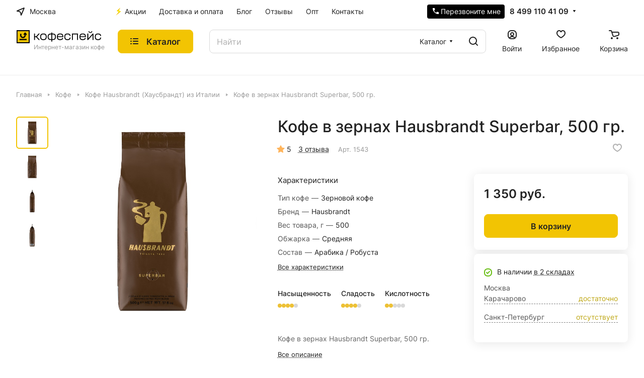

--- FILE ---
content_type: text/css
request_url: https://coffeespace.ru/bitrix/templates/aspro-lite/css/chip.min.css?1700575261976
body_size: 431
content:
.chip{--item-pl:12px;--item-pr:12px;--item-height:34px;display:flex;align-items:center;justify-content:center;cursor:pointer;background-color:rgba(136,136,136,.1);background-color:var(--darkgrey_bg_black);border-radius:8px;border-radius:var(--border-radius);height:34px;height:var(--item-height);color:var(--white_text_black)}.chip__label{overflow:hidden;text-overflow:ellipsis;padding-left:var(--item-pl);padding-right:var(--item-pr);white-space:nowrap}.chip.active{color:#fff}.chip.active:not(.chip--toggle){cursor:default}.chip--transparent{background-color:transparent}.chip:hover{background-color:var(--light,rgba(136,136,136,.05)) var(--dark,#343434)}.chip__icon{padding-left:var(--item-pl);padding-right:var(--item-pr);border-left:1px solid rgba(255,255,255,.2);height:18px;display:flex;align-items:center;stroke:#fff}.chip--sm{--item-pl:10px;--item-pr:10px;--item-height:29px}@media (max-width:600px){.chip--sm-to-600{--item-pl:10px;--item-pr:10px;--item-height:30px}}

--- FILE ---
content_type: text/css
request_url: https://coffeespace.ru/bitrix/templates/aspro-lite/css/blocks/sticker.min.css?17005752601910
body_size: 767
content:
.sticker{position:absolute;z-index:3;top:0;left:-2px;display:flex;flex-wrap:wrap}.sticker--static{position:static}.sticker__item{--sticker_color:#0cbc3d;--sticker-height:23px;padding:1px 6px 1px 8px;margin:0 2px 4px;color:#fff;background:#0cbc3d;background:var(--sticker_color);border-radius:8px;border-radius:calc(var(--border-radius) - 2px);font-weight:500;position:relative;height:var(--sticker-height);display:inline-flex;align-items:center}.sticker .sticker__item{line-height:var(--sticker-height);display:flex}.sticker__item:before{content:"";position:absolute;z-index:1;inset:0;box-shadow:0 6px 12px var(--sticker_color);opacity:.2;border-radius:8px;border-radius:var(--border-radius)}.sticker__item--bordered{color:#666;color:var(--lite_basic_text_black);border:1px solid #e5e5e5;border-color:var(--stroke_black);background:#fafafa;background:var(--light2_bg_black)}.sticker--upper .sticker__item{text-transform:uppercase;letter-spacing:1.2px}.sticker__item--aktsiya,.sticker__item--sale,.sticker__item--stock{--sticker_color:#ffeb81;color:#222}.sticker__item--new,.sticker__item--novinka{--sticker_color:#32cb5d}.sticker__item--hit,.sticker__item--khit{--sticker_color:#ff6565}.sticker__item--recommend,.sticker__item--sovetuem{--sticker_color:#a56ffd}.sticker__item--sale-text{--sticker_color:#e35689}.status-icon{position:relative;display:inline-block;color:#69be15;white-space:nowrap}.status-icon.nostock{color:#f91a35}.status-icon.order{color:#25a4f1}.status-icon.pending{color:#fc9e41}.btn-fast-view{position:absolute;transform:translate(-50%,-50%);top:50%;left:50%;z-index:4;opacity:0;box-shadow:0 5px 30px 0 rgba(34,34,34,.1);transition:opacity .3s ease}.btn-fast-view .btn{border:none;font-weight:400}.btn-fast-view .btn:not(:hover){background-color:rgba(255,255,255,.9);color:#222}.grid-list__item:hover .btn-fast-view{opacity:1}@media (max-width:600px){.sticker__item{--sticker-height:19px}}

--- FILE ---
content_type: text/css
request_url: https://coffeespace.ru/bitrix/templates/aspro-lite/css/header-fixed.css?17005752591554
body_size: 579
content:
/* cart */
/* #headerfixed .header-cart .header-cart__name {
  display: none;
} */

#headerfixed .header__main-part {
  height: 79px;
}
#headerfixed .header__inner{
  padding-top: 0;
  padding-bottom: 0;
}

@media not print {
  #headerfixed {
    display: none;
    opacity: 0;
    transition: opacity ease 0.01s;
    display: none;
  }
  #headerfixed.fixed {
    opacity: 1;
  }
  .header__inner--shadow-fixed {
    box-shadow: 0px 4px 10px rgba(0, 0, 0, 0.1);
  }
  header.fixed,
  #headerfixed.fixed {
    position: fixed;
    margin: 0;
    width: 100%;
    top: 0;
    z-index: 998;
    right: 0;
    left: 0;

    backdrop-filter: blur(10px);
    -webkit-backdrop-filter: blur(10px);
  }

  #main #headerfixed .header__inner {
    position: static;
  }
}

@media (max-width: 1200px) {
  #headerfixed .header__icon-name{
    display: none;
  }
}

@media (min-width: 992px) {
  #headerfixed.fixed {
    display: block;
  }
  body #headerfixed > .maxwidth-theme > .logo-row {
    padding-left: 16px;
    padding-right: 16px;
  }
  body.fill_bg_y.visible_banner #headerfixed {
    background: none;
    box-shadow: none;
  }
  body.fill_bg_y.visible_banner #headerfixed > .maxwidth-theme {
    box-shadow: 0 1px 5px rgba(0, 0, 0, 0.136);
  }

  /*backdrop*/
  #headerfixed .header {
    background-color: hsl(var(--dark_light-hue) var(--dark_light-saturation) var(--dark_light-lightness) / 80%);
  }
  html:not(.bx-ie) #headerfixed .header__inner {
    background: none;
  }
}


--- FILE ---
content_type: text/css
request_url: https://coffeespace.ru/bitrix/templates/aspro-lite/over_css.css?172675575954510
body_size: 12495
content:
/****************** */

html {
  width: 100%;
  height: 100%;
}

.delivery_page_nav_section ul {
  display: -webkit-box;
  display: -ms-flexbox;
  display: flex;
  list-style: none;
  gap: 24px;
  margin: 0;
}

.delivery_page_nav_section ul li {
  position: relative;
}

.delivery_page_nav_section ul li::before {
  content: none;
}

.delivery_page_nav_section ul li.active::before {
  content: "";
  position: absolute;
  border-radius: 2px;
  background: #000;
  height: 2px;
  left: 0;
  right: 0;
  bottom: -12px;
  top: auto;
  width: 100%;
  margin: 0;
  display: -webkit-box;
  display: -ms-flexbox;
  display: flex;
}

.delivery_page_nav_section span {
  font: normal 500 20px/28px Inter;
  color: #000;
}

.delivery_page_nav_section a {
  font: normal 500 20px/28px Inter;
  color: #808080;
  text-decoration: none;
}

.delivery_page_info_section {
  padding: 24px 0 64px 0;
}

.delivery_page_info_row {
  margin-bottom: 36px;
}

.delivery_page_info_title {
  font: normal 500 32px/40px Inter;
  color: #000;
  margin-bottom: 20px;
}

.delivery_page_info_cols {
  display: grid;
  grid-template-columns: repeat(2, 1fr);
  grid-column-gap: 4px;
  grid-row-gap: 1px;
  padding: 4px;
  background: #f5f5f5;
  border-radius: 12px;
}

.delivery_page_info_cols-3 {
  grid-template-columns: repeat(3, 1fr);
}

.delivery_page_info_col {
  border-radius: 12px;
  background: #fff;
  padding: 16px 24px;
  display: -webkit-box;
  display: -ms-flexbox;
  display: flex;
  -webkit-box-orient: vertical;
  -webkit-box-direction: normal;
  -ms-flex-direction: column;
  flex-direction: column;
  gap: 16px;
}

.delivery_page_info_col__title {
  font: normal 600 24px/32px Inter;
  color: #000;
}

.delivery_page_info_col__descr {
  font-size: 14px;
  font-weight: 700;
  margin-bottom: 0;
}

.delivery_page_info_col ul {
  margin: 0;
}

.delivery_page_info_col ul li {
  font: normal 400 16px/24px Inter;
  color: #000;
  position: relative;
  padding-left: 22px;
}

.delivery_page_info_col ul li span {
  font-weight: 600;
}

.delivery_page_info_col ul li::before {
  content: "";
  position: relative;
  left: 0;
  top: 9px;
  background: #b7b7b7;
  width: 6px;
  min-width: 6px;
  height: 6px;
  display: inline-block;
  vertical-align: top;
  margin-right: 10px;
  border-radius: 50%;
  position: absolute;
}

.delivery_page_info_col_map {
  padding: 0;
}

.delivery_page_info_col_map a {
  display: -webkit-box;
  display: -ms-flexbox;
  display: flex;
  height: 100%;
  width: 100%;
}

.delivery_page_info_col_map img {
  width: 100%;
  height: auto;
  -o-object-fit: cover;
  object-fit: cover;
}

.delivery_page_info_col__adress ul li {
  font: normal 400 16px/24px Inter;
  color: #000;
  padding-left: 0;
}

.delivery_page_info_col__adress ul li:first-child {
  font-weight: 600;
}

.delivery_page_info_col__adress ul li::before {
  content: none;
}

.delivery_page_info_ico {
  padding: 36px 0 64px;
}

.delivery_page_info_ico ul {
  display: grid;
  grid-template-columns: repeat(4, 1fr);
  grid-template-rows: 1fr;
  grid-column-gap: 48px;
  grid-row-gap: 0px;
  margin: 0;
}

.delivery_page_info_ico ul li {
  display: -webkit-box;
  display: -ms-flexbox;
  display: flex;
  -webkit-box-orient: vertical;
  -webkit-box-direction: normal;
  -ms-flex-direction: column;
  flex-direction: column;
  -webkit-box-align: start;
  -ms-flex-align: start;
  align-items: flex-start;
}

.delivery_page_info_ico ul li svg {
  margin-bottom: 16px;
}

.delivery_page_info_ico ul li::before {
  content: none;
}

.delivery_page_info_ico__title {
  font: normal 600 24px/32px Inter;
  color: #000;
  margin-bottom: 10px;
}

.delivery_page_info_ico p {
  font: normal 400 16px/24px Inter;
  color: #000;
}

@media (max-width: 900px) {
  .delivery_page_info_section {
    padding: 24px 0;
  }

  .delivery_page_info_row {
    margin-bottom: 28px;
  }

  .delivery_page_info_title {
    color: #000;
    font-family: Inter;
    font-size: 24px;
    font-style: normal;
    font-weight: 500;
    line-height: 32px;
    margin-bottom: 20px;
  }

  .delivery_page_info_cols {
    display: grid;
    grid-template-columns: 1fr;
    grid-template-rows: repeat(2, 1fr);
    grid-column-gap: 4px;
    grid-row-gap: 4px;
    padding: 4px;
    background: #f5f5f5;
    border-radius: 12px;
  }

  .delivery_page_info_cols-3 {
    display: -webkit-box;
    display: -ms-flexbox;
    display: flex;
    -webkit-box-orient: vertical;
    -webkit-box-direction: normal;
    -ms-flex-direction: column;
    flex-direction: column;
  }

  .delivery_page_info_col {
    border-radius: 12px;
    background: #fff;
    padding: 16px 24px;
    display: -webkit-box;
    display: -ms-flexbox;
    display: flex;
    -webkit-box-orient: vertical;
    -webkit-box-direction: normal;
    -ms-flex-direction: column;
    flex-direction: column;
    gap: 16px;
  }

  .delivery_page_info_col__title {
    color: #000;
    font-family: Inter;
    font-size: 20px;
    font-style: normal;
    font-weight: 600;
    line-height: 24px;
  }

  .delivery_page_info_col ul {
    margin: 0;
  }

  .delivery_page_info_col ul li {
    color: #000;
    font-family: Inter;
    font-size: 16px;
    font-style: normal;
    font-weight: 400;
    line-height: 24px;
  }

  .delivery_page_info_col ul li span {
    font-weight: 600;
  }

  .delivery_page_info_col ul li::before {
    content: "";
    position: relative;
    left: 0;
    top: 9px;
    background: #b7b7b7;
    width: 6px;
    height: 6px;
    display: inline-block;
    vertical-align: top;
    margin-right: 10px;
    border-radius: 50%;
    position: absolute;
  }

  .delivery_page_info_col_map {
    padding: 0;
  }

  .delivery_page_info_col_map a {
    display: -webkit-box;
    display: -ms-flexbox;
    display: flex;
    height: 100%;
    width: 100%;
  }

  .delivery_page_info_col_map img {
    width: 100%;
    height: auto;
    -o-object-fit: cover;
    object-fit: cover;
  }

  .delivery_page_info_col__adress ul li {
    color: #000;
    font-family: Inter;
    font-size: 16px;
    font-style: normal;
    font-weight: 400;
    line-height: 24px;
  }

  .delivery_page_info_col__adress ul li:first-child {
    font-weight: 600;
  }

  .delivery_page_info_col__adress ul li::before {
    content: none;
  }

  .delivery_page_info_ico {
    padding: 24px 0 48px;
  }

  .delivery_page_info_ico ul {
    display: grid;
    grid-template-rows: repeat(4, 1fr);
    grid-template-columns: 1fr;
    grid-column-gap: 48px;
    grid-row-gap: 16px;
    margin: 0;
  }

  .delivery_page_info_ico ul li {
    display: grid;
    grid-template-columns: 130px auto;
    grid-template-rows: auto;
    grid-column-gap: 24px;
    grid-row-gap: 8px;
  }

  .delivery_page_info_ico ul li svg {
    margin-bottom: 0;
    grid-area: 1/1/3/2;
  }

  .delivery_page_info_ico ul li::before {
    content: none;
  }

  .delivery_page_info_ico__title {
    color: #000;
    font-family: Inter;
    font-size: 24px;
    font-style: normal;
    font-weight: 600;
    line-height: 32px;
    grid-area: 1/2/2/3;
  }

  .delivery_page_info_ico p {
    color: #000;
    font-family: Inter;
    font-size: 16px;
    font-style: normal;
    font-weight: 400;
    line-height: 24px;
    grid-area: 2/2/3/3;
  }
}

.delivery_page_top_section {
  padding: 24px 0 68px;
}

.delivery_page_top_rows {
  display: grid;
  grid-template-columns: repeat(3, 1fr);
  grid-column-gap: 4px;
  grid-row-gap: 1px;
  padding: 4px;
  background: #f5f5f5;
  border-radius: 12px;
}

.delivery_page_top_col {
  border-radius: 12px;
  background: #fff;
  padding: 16px 24px;
  display: -webkit-box;
  display: -ms-flexbox;
  display: flex;
  -webkit-box-orient: vertical;
  -webkit-box-direction: normal;
  -ms-flex-direction: column;
  flex-direction: column;
}

.delivery_page_top_col__title {
  font: normal 500 32px/40px Inter;
  color: #000;
}

.delivery_page_top_col ul {
  margin: 16px 0;
  display: -webkit-box;
  display: -ms-flexbox;
  display: flex;
  -webkit-box-orient: vertical;
  -webkit-box-direction: normal;
  -ms-flex-direction: column;
  flex-direction: column;
  gap: 4px;
  -webkit-box-flex: 1;
  -ms-flex: 1;
  flex: 1;
}

.delivery_page_top_col ul li {
  font: normal 400 20px/32px Inter;
  display: -webkit-box;
  display: -ms-flexbox;
  display: flex;
  -webkit-box-align: center;
  -ms-flex-align: center;
  align-items: center;
  -webkit-box-pack: start;
  -ms-flex-pack: start;
  justify-content: flex-start;
  color: #000;
  margin: 0;
  display: flex;
  align-items: center;
  justify-content: flex-start;
}

.delivery_page_top_col ul li::before {
  background: url("data:image/svg+xml,%3Csvg xmlns='http://www.w3.org/2000/svg' width='25' height='24' viewBox='0 0 25 24' fill='none'%3E%3Cpath d='M10.2162 18L4.51624 12.3L5.94124 10.875L10.2162 15.15L19.3912 5.97498L20.8162 7.39998L10.2162 18Z' fill='%2361C03F'/%3E%3C/svg%3E") no-repeat center;
  content: "";
  width: 24px;
  height: 24px;
  top: unset;
  min-width: 24px;
}

.delivery_page_top_col__fotter {
  display: -webkit-box;
  display: -ms-flexbox;
  display: flex;
  -webkit-box-align: center;
  -ms-flex-align: center;
  align-items: center;
  -webkit-box-pack: justify;
  -ms-flex-pack: justify;
  justify-content: space-between;
}

.delivery_page_top_col__price {
  font: normal 700 20px/32px Inter;
  color: #000;
}

.delivery_page_top_col__more a {
  font: normal 400 16px/24px Inter;
  color: #0064d2;
}

.delivery_page_top_col__text {
  font: normal 400 16px/24px Inter;
  -webkit-box-flex: 4;
  -ms-flex: 4;
  flex: 4;
  color: #808080;
}

.delivery_page_top_col__text a {
  font: normal 400 16px/24px Inter;
  color: #0064d2;
  text-decoration: none;
}

@media (max-width: 900px) {
  .delivery_page_top_section {
    padding: 12px 0 16px;
  }

  .delivery_page_top_rows {
    display: grid;
    grid-template-columns: 1fr;
    grid-template-rows: auto;
    grid-column-gap: 4px;
    grid-row-gap: 4px;
    padding: 4px;
    background: #f5f5f5;
    border-radius: 12px;
  }

  .delivery_page_top_col {
    border-radius: 12px;
    background: #fff;
    padding: 16px 24px;
    display: -webkit-box;
    display: -ms-flexbox;
    display: flex;
    -webkit-box-orient: vertical;
    -webkit-box-direction: normal;
    -ms-flex-direction: column;
    flex-direction: column;
  }

  .delivery_page_top_col__title {
    color: #000;
    font-family: Inter;
    font-size: 20px;
    font-style: normal;
    font-weight: 500;
    line-height: 40px;
  }

  .delivery_page_top_col ul {
    margin: 8px 0;
    display: -webkit-box;
    display: -ms-flexbox;
    display: flex;
    -webkit-box-orient: vertical;
    -webkit-box-direction: normal;
    -ms-flex-direction: column;
    flex-direction: column;
    gap: 4px;
    -webkit-box-flex: 1;
    -ms-flex: 1;
    flex: 1;
  }

  .delivery_page_top_col ul li {
    display: -webkit-box;
    display: -ms-flexbox;
    display: flex;
    -webkit-box-align: center;
    -ms-flex-align: center;
    align-items: center;
    -webkit-box-pack: start;
    -ms-flex-pack: start;
    justify-content: flex-start;
    color: #000;
    font-family: Inter;
    font-size: 16px;
    font-style: normal;
    font-weight: 400;
    line-height: 24px;
    margin: 0;
    display: flex;
    align-items: center;
    justify-content: flex-start;
  }

  .delivery_page_top_col ul li::before {
    content: "";
    background-image: url("data:image/svg+xml,%3Csvg xmlns='http://www.w3.org/2000/svg' width='25' height='24' viewBox='0 0 25 24' fill='none'%3E%3Cpath d='M10.2162 18L4.51624 12.3L5.94124 10.875L10.2162 15.15L19.3912 5.97498L20.8162 7.39998L10.2162 18Z' fill='%2361C03F'/%3E%3C/svg%3E");
    width: 24px;
    height: 24px;
    background-position: center;
    background-repeat: no-repeat;
    top: unset;
  }

  .delivery_page_top_col__fotter {
    display: -webkit-box;
    display: -ms-flexbox;
    display: flex;
    -webkit-box-align: center;
    -ms-flex-align: center;
    align-items: center;
    -webkit-box-pack: justify;
    -ms-flex-pack: justify;
    justify-content: space-between;
  }

  .delivery_page_top_col__price {
    color: #000;
    font-family: Inter;
    font-size: 16px;
    font-style: normal;
    font-weight: 700;
    line-height: 32px;
  }

  .delivery_page_top_col__more a {
    color: #0064d2;
    font-family: Inter;
    font-size: 16px;
    font-style: normal;
    font-weight: 400;
    line-height: 24px;
  }
}

.payment_page_top_info {
  font: normal 400 16px/24px Inter;
  color: #000;
  margin-bottom: 28px;
  width: 100%;
  text-align: left;
}

@media (max-width: 900px) {
  .payment_page_top_info {
    font-family: Inter;
    font-size: 16px;
    font-style: normal;
    font-weight: 400;
    line-height: 24px;
    margin-bottom: 24px;
  }
}

.delivery_page__yandex {
  padding-bottom: 68px;
}

.delivery_page__yandex a {
  display: -webkit-box;
  display: -ms-flexbox;
  display: flex;
  -webkit-box-pack: center;
  -ms-flex-pack: center;
  justify-content: center;
  -webkit-box-align: center;
  -ms-flex-align: center;
  align-items: center;
}

.delivery_page__yandex img {
  display: none;
}

.delivery_page__yandex img:first-child {
  display: block;
}

.delivery_page__yandex img:last-child {
  display: none;
}

@media (max-width: 900px) {
  .delivery_page__yandex {
    padding-bottom: 48px;
  }

  .delivery_page__yandex a {
    display: -webkit-box;
    display: -ms-flexbox;
    display: flex;
    -webkit-box-pack: center;
    -ms-flex-pack: center;
    justify-content: center;
    -webkit-box-align: center;
    -ms-flex-align: center;
    align-items: center;
  }

  .delivery_page__yandex img {
    display: none;
  }

  .delivery_page__yandex img:first-child {
    display: none;
  }

  .delivery_page__yandex img:last-child {
    display: block;
  }
}

.delivery_page_link {
  padding: 32px;
  background: #f5f5f5;
  padding: 32px;
  background: #f5f5f5;
  display: -webkit-box;
  display: -ms-flexbox;
  display: flex;
  -webkit-box-orient: vertical;
  -webkit-box-direction: normal;
  -ms-flex-direction: column;
  flex-direction: column;
  -webkit-box-align: center;
  -ms-flex-align: center;
  align-items: center;
  width: 100vw;
  margin-left: calc(50% - 50vw);
}

.delivery_page_link p {
  font: normal 400 16px/24px Inter;
  color: #000;
  text-align: center;
}

.delivery_page_link__title {
  font: normal 500 24px/32px Inter;
  color: #000;
  text-align: center;
  margin-bottom: 8px;
}

.delivery_page_link__btn {
  margin-top: 16px;
}

.delivery_page_link__btn a {
  font: normal 400 16px/24px Inter;
  padding: 12px 24px;
  border-radius: 8px;
  background: #f1c300;
  color: #000;
  text-align: center;
  text-decoration: none;
}

.delivery_page__accordion {
  margin-bottom: 68px;
}

.delivery_page__accordion_title {
  font: normal 500 32px/40px Inter;
  color: #000;
  text-align: center;
  margin-bottom: 44px;
  text-align: center;
}

.delivery_page__accordion .accordion {
  max-width: 792px;
  margin: 0 auto;
  border-radius: 16px;
  background: #f5f5f5;
  padding: 8px;
}

.delivery_page__accordion .accordion__item {
  margin-bottom: 4px;
  border-radius: 12px;
}

.delivery_page__accordion .accordion__item .collapse {
  display: block;
}

.delivery_page__accordion .accordion__header {
  font: normal 500 24px/32px Inter;
  display: -webkit-box;
  display: -ms-flexbox;
  display: flex;
  -webkit-box-pack: justify;
  -ms-flex-pack: justify;
  justify-content: space-between;
  -webkit-box-align: start;
  -ms-flex-align: start;
  align-items: flex-start;
  cursor: pointer;
  border-radius: 12px;
  background: #fff;
  color: #000;
  color: #000;
  padding: 16px 24px;
  gap: 10px;
}

.delivery_page__accordion .accordion__header::after {
  background: url("data:image/svg+xml,%3Csvg xmlns='http://www.w3.org/2000/svg' width='32' height='32' viewBox='0 0 32 32' fill='none'%3E%3Cpath d='M14.667 17.3334H6.66699V14.6667H14.667V6.66675H17.3337V14.6667H25.3337V17.3334H17.3337V25.3334H14.667V17.3334Z' fill='black'/%3E%3C/svg%3E") no-repeat;
  -ms-flex-negative: 0;
  flex-shrink: 0;
  width: 32px;
  height: 32px;
  margin-left: auto;
  content: "";
  -webkit-transition: -webkit-transform 0.2s ease-out;
  transition: -webkit-transform 0.2s ease-out;
  -o-transition: transform 0.2s ease-out;
  transition: transform 0.2s ease-out;
  transition: transform 0.2s ease-out, -webkit-transform 0.2s ease-out;
}

.delivery_page__accordion .accordion__item_show .accordion__header::after,
.delivery_page__accordion .accordion__item_slidedown .accordion__header::after {
  background: url("data:image/svg+xml,%3Csvg xmlns='http://www.w3.org/2000/svg' width='32' height='32' viewBox='0 0 32 32' fill='none'%3E%3Cpath d='M6.66699 17.3334V14.6667H25.3337V17.3334H6.66699Z' fill='black'/%3E%3C/svg%3E");
}

.delivery_page__accordion .accordion__item:not(.accordion__item_show) .accordion__header {
  border-bottom-right-radius: 12px;
  border-bottom-left-radius: 12px;
}

.delivery_page__accordion .accordion__item.accordion__item_show .accordion__header {
  border-bottom-right-radius: 0;
  border-bottom-left-radius: 0;
}

.delivery_page__accordion .accordion__content {
  font: normal 400 20px/32px Inter;
  display: -webkit-box;
  display: -ms-flexbox;
  display: flex;
  -webkit-box-orient: vertical;
  -webkit-box-direction: normal;
  -ms-flex-direction: column;
  flex-direction: column;
  background: #fff;
  padding: 16px 24px;
  border-radius: 0 0 12px 12px;
}

.delivery_page__accordion .accordion__content a {
  font: normal 400 16px/24px Inter;
  width: auto;
  color: #0064d2;
  display: inline-block;
  padding: unset;
  border: unset;
}

.delivery_page__accordion .accordion__item:not(.accordion__item_show) .accordion__body {
  display: none;
}

@media (max-width: 900px) {
  .delivery_page__accordion {
    margin-bottom: 48px;
  }

  .delivery_page__accordion_title {
    font-size: 24px;
    font-style: normal;
    font-weight: 600;
    line-height: 32px;
    margin-bottom: 32px;
  }

  .delivery_page__accordion .accordion__content {
    font-size: 16px;
    font-style: normal;
    font-weight: 400;
    line-height: 24px;
    padding: 12px 16px;
  }

  .delivery_page__accordion .accordion__header {
    padding: 12px 16px;
    font-size: 16px;
    font-style: normal;
    font-weight: 600;
    line-height: 24px;
  }
}

.delivery_page_compare__body {
  display: -webkit-box;
  display: -ms-flexbox;
  display: flex;
  gap: 2px;
}

.delivery_page_compare__title {
  font: normal 500 32px/40px Inter;
  color: #000;
  text-align: center;
  margin-bottom: 48px;
}

.delivery_page_compare_section {
  padding: 48px 0 80px;
  background: #f5f5f5;
  width: 100vw;
  margin-left: calc(50% - 50vw);
}

.delivery_page_compare__row {
  font: normal 400 16px/20px Inter;
  padding: 12px 20px;
  background: #fff;
  color: #000;
}

.delivery_page_compare__row:first-child {
  border-radius: 12px 12px 4px 4px;
}

.delivery_page_compare__row:last-child {
  border-radius: 4px 4px 12px 12px;
}

.delivery_page_compare__row_title {
  font-weight: 600;
}

.delivery_page_compare__row_ok {
  background: url("data:image/svg+xml,%3Csvg xmlns='http://www.w3.org/2000/svg' width='25' height='24' viewBox='0 0 25 24' fill='none'%3E%3Cpath d='M11 16.6L18.05 9.55L16.65 8.15L11 13.8L8.15002 10.95L6.75002 12.35L11 16.6ZM12.4 22C11.0167 22 9.71669 21.7375 8.50002 21.2125C7.28336 20.6875 6.22502 19.975 5.32502 19.075C4.42502 18.175 3.71252 17.1167 3.18752 15.9C2.66252 14.6833 2.40002 13.3833 2.40002 12C2.40002 10.6167 2.66252 9.31667 3.18752 8.1C3.71252 6.88333 4.42502 5.825 5.32502 4.925C6.22502 4.025 7.28336 3.3125 8.50002 2.7875C9.71669 2.2625 11.0167 2 12.4 2C13.7834 2 15.0834 2.2625 16.3 2.7875C17.5167 3.3125 18.575 4.025 19.475 4.925C20.375 5.825 21.0875 6.88333 21.6125 8.1C22.1375 9.31667 22.4 10.6167 22.4 12C22.4 13.3833 22.1375 14.6833 21.6125 15.9C21.0875 17.1167 20.375 18.175 19.475 19.075C18.575 19.975 17.5167 20.6875 16.3 21.2125C15.0834 21.7375 13.7834 22 12.4 22Z' fill='%2361C03F'/%3E%3C/svg%3E") no-repeat left;
  height: 24px;
}

.delivery_page_compare__cols {
  display: -webkit-box;
  display: -ms-flexbox;
  display: flex;
  gap: 2px;
}

.delivery_page_compare__cols:not(:first-child) .delivery_page_compare__col_left {
  display: none;
}

.delivery_page_compare__col {
  display: grid;
  grid-template-columns: 1fr;
  grid-template-rows: 96px 72px 48px 72px 80px 48px 72px;
  grid-column-gap: 0px;
  grid-row-gap: 2px;
}

.delivery_page_compare__col_left > div {
  color: #808080;
}

@media (max-width: 900px) {
  .delivery_page_compare__body {
    display: -webkit-box;
    display: -ms-flexbox;
    display: flex;
    gap: 16px;
    -webkit-box-orient: vertical;
    -webkit-box-direction: normal;
    -ms-flex-direction: column;
    flex-direction: column;
    -ms-flex-line-pack: justify;
    align-content: space-between;
    -webkit-box-align: stretch;
    -ms-flex-align: stretch;
    align-items: stretch;
    -ms-flex-wrap: wrap;
    flex-wrap: wrap;
  }

  .delivery_page_compare__title {
    color: #000;
    text-align: center;
    font-family: Inter;
    font-size: 24px;
    font-style: normal;
    font-weight: 500;
    line-height: 40px;
    margin-bottom: 24px;
  }

  .delivery_page_compare_section {
    padding: 24px 0;
    background: #f5f5f5;
    width: 100vw;
    margin-left: calc(50% - 50vw);
  }

  .delivery_page_compare__row {
    padding: 8px;
    background: #fff;
    color: #000;
    font-family: Inter;
    font-size: 14px;
    font-style: normal;
    font-weight: 400;
    line-height: 20px;
  }

  .delivery_page_compare__row:first-child {
    border-radius: 12px 12px 4px 4px;
  }

  .delivery_page_compare__row:last-child {
    border-radius: 4px 4px 12px 12px;
  }

  .delivery_page_compare__row_title {
    font-weight: 600;
  }

  .delivery_page_compare__row_ok {
    background-image: url("data:image/svg+xml,%3Csvg xmlns='http://www.w3.org/2000/svg' width='25' height='24' viewBox='0 0 25 24' fill='none'%3E%3Cpath d='M11 16.6L18.05 9.55L16.65 8.15L11 13.8L8.15002 10.95L6.75002 12.35L11 16.6ZM12.4 22C11.0167 22 9.71669 21.7375 8.50002 21.2125C7.28336 20.6875 6.22502 19.975 5.32502 19.075C4.42502 18.175 3.71252 17.1167 3.18752 15.9C2.66252 14.6833 2.40002 13.3833 2.40002 12C2.40002 10.6167 2.66252 9.31667 3.18752 8.1C3.71252 6.88333 4.42502 5.825 5.32502 4.925C6.22502 4.025 7.28336 3.3125 8.50002 2.7875C9.71669 2.2625 11.0167 2 12.4 2C13.7834 2 15.0834 2.2625 16.3 2.7875C17.5167 3.3125 18.575 4.025 19.475 4.925C20.375 5.825 21.0875 6.88333 21.6125 8.1C22.1375 9.31667 22.4 10.6167 22.4 12C22.4 13.3833 22.1375 14.6833 21.6125 15.9C21.0875 17.1167 20.375 18.175 19.475 19.075C18.575 19.975 17.5167 20.6875 16.3 21.2125C15.0834 21.7375 13.7834 22 12.4 22Z' fill='%2361C03F'/%3E%3C/svg%3E");
    height: 24px;
    background-repeat: no-repeat;
    background-position: left;
  }

  .delivery_page_compare__cols {
    display: -webkit-box;
    display: -ms-flexbox;
    display: flex;
    gap: 2px;
  }

  .delivery_page_compare__cols:not(:first-child) .delivery_page_compare__col_left {
    display: grid;
  }

  .delivery_page_compare__col {
    display: grid;
    grid-template-columns: 1fr;
    grid-template-rows: 96px 72px 48px repeat(2, 72px) 48px 72px;
    grid-column-gap: 0px;
    grid-row-gap: 2px;
  }

  .delivery_page_compare__col_left > div {
    color: #808080;
  }
}

.payment_page_about {
  padding: 64px 0;
  display: -webkit-box;
  display: -ms-flexbox;
  display: flex;
  gap: 80px;
}

.payment_page_about__left {
  width: 33.3%;
  min-width: 33.3%;
}

.payment_page_about__left_title {
  font: normal 500 32px/40px Inter;
  color: #000;
  margin-bottom: 10px;
}

.payment_page_about__left_text {
  font: normal 400 20px/32px Inter;
}

.payment_page_about__left_text p {
  margin-bottom: 10px;
}

.payment_page_about__left_ico {
  padding-top: 24px;
  display: -webkit-box;
  display: -ms-flexbox;
  display: flex;
  -ms-flex-wrap: wrap;
  flex-wrap: wrap;
  gap: 16px;
  -webkit-box-pack: start;
  -ms-flex-pack: start;
  justify-content: flex-start;
  -webkit-box-align: start;
  -ms-flex-align: start;
  align-items: flex-start;
}

.payment_page_about__body_row {
  display: grid;
  grid-template-columns: 1fr 1fr;
  -webkit-column-gap: 48px;
  -moz-column-gap: 48px;
  column-gap: 48px;
  row-gap: 35px;
}

.payment_page_about__body_col_img {
  margin-bottom: 16px;
  display: -webkit-box;
  display: -ms-flexbox;
  display: flex;
  -webkit-box-align: center;
  -ms-flex-align: center;
  align-items: center;
  -webkit-box-pack: start;
  -ms-flex-pack: start;
  justify-content: flex-start;
  margin-bottom: 16px;
}

.payment_page_about__body_col_title {
  font: normal 600 24px/32px Inter;
  color: #000;
  margin-bottom: 10px;
}

.payment_page_about__body_col_text {
  font: normal 400 16px/24px Inter;
  color: #000;
}

.payment_page_about__body_col_text p {
  margin-bottom: 5px;
}

@media (max-width: 900px) {
  .payment_page_about {
    padding: 28px 0;
    display: -webkit-box;
    display: -ms-flexbox;
    display: flex;
    gap: 48px;
    -ms-flex-wrap: wrap;
    flex-wrap: wrap;
  }

  .payment_page_about__left {
    width: 100%;
    min-width: 100%;
  }

  .payment_page_about__left_title {
    color: #000;
    font-family: Inter;
    font-size: 24px;
    font-style: normal;
    font-weight: 500;
    line-height: 32px;
    margin-bottom: 10px;
  }

  .payment_page_about__left_text {
    font-family: Inter;
    font-size: 16px;
    font-style: normal;
    font-weight: 400;
    line-height: 24px;
  }

  .payment_page_about__left_text p {
    margin-bottom: 10px;
  }

  .payment_page_about__left_ico {
    padding-top: 24px;
    display: -webkit-box;
    display: -ms-flexbox;
    display: flex;
    -ms-flex-wrap: wrap;
    flex-wrap: wrap;
    gap: 16px;
    -webkit-box-pack: start;
    -ms-flex-pack: start;
    justify-content: flex-start;
    -webkit-box-align: start;
    -ms-flex-align: start;
    align-items: flex-start;
  }

  .payment_page_about__body_row {
    display: grid;
    grid-template-columns: 1fr;
    -webkit-column-gap: 48px;
    -moz-column-gap: 48px;
    column-gap: 48px;
    row-gap: 24px;
  }

  .payment_page_about__body_col {
    display: grid;
    grid-template-columns: auto;
    grid-template-rows: auto;
    -webkit-column-gap: 24px;
    -moz-column-gap: 24px;
    column-gap: 24px;
    row-gap: 10px;
  }

  .payment_page_about__body_col_img {
    margin-bottom: 0;
    display: -webkit-box;
    display: -ms-flexbox;
    display: flex;
    -webkit-box-align: start;
    -ms-flex-align: start;
    align-items: flex-start;
    -webkit-box-pack: start;
    -ms-flex-pack: start;
    justify-content: flex-start;
    grid-area: 1/1/3/2;
    margin-bottom: 16px;
  }

  .payment_page_about__body_col_title {
    color: #000;
    font-family: Inter;
    font-size: 20px;
    font-style: normal;
    font-weight: 600;
    line-height: 28px;
    grid-area: 1/2/2/3;
    margin-bottom: 0;
  }

  .payment_page_about__body_col_text {
    color: #000;
    font-family: Inter;
    font-size: 16px;
    font-style: normal;
    font-weight: 400;
    line-height: 24px;
    grid-area: 2/2/3/3;
  }

  .payment_page_about__body_col_text p {
    margin-bottom: 5px;
  }
}

@media (max-width: 500px) {
  .payment_page_about__left_ico img {
    width: 45%;
  }
}

.payment_page_discounts {
  padding: 48px;
  border-radius: 16px;
  background: #f5f5f5;
  margin-top: 64px;
  display: -webkit-box;
  display: -ms-flexbox;
  display: flex;
  gap: 99px;
}

.payment_page_discounts__title {
  font: normal 500 32px/40px Inter;
  color: #000;
  margin-bottom: 12px;
}

.payment_page_discounts__text {
  font: normal 400 20px/32px Inter;
  color: #000;
}

.payment_page_discounts__text a {
  font: normal 400 16px/24px Inter;
  display: -webkit-box;
  display: -ms-flexbox;
  display: flex;
  color: #0064d2;
  margin-top: 12px;
}

.payment_page_discounts__icon {
  margin-top: 32px;
  margin-top: 32px;
  display: grid;
  grid-template-columns: 1fr 1fr 1fr;
  gap: 16px;
}

.payment_page_discounts__icon a {
  border-radius: 8px;
  background: #fff;
  display: -webkit-box;
  display: -ms-flexbox;
  display: flex;
  -webkit-box-align: center;
  -ms-flex-align: center;
  align-items: center;
  -webkit-box-pack: center;
  -ms-flex-pack: center;
  justify-content: center;
  padding: 16px;
}

@media (max-width: 900px) {
  .payment_page_discounts {
    padding: 20px;
    border-radius: 16px;
    background: #f5f5f5;
    margin-top: 24px;
    display: -webkit-box;
    display: -ms-flexbox;
    display: flex;
    gap: 20px;
    -webkit-box-orient: vertical;
    -webkit-box-direction: normal;
    -ms-flex-direction: column;
    flex-direction: column;
  }

  .payment_page_discounts__title {
    font-size: 20px;
    font-style: normal;
    font-weight: 600;
    line-height: 28px;
  }

  .payment_page_discounts__text {
    font-size: 16px;
    font-style: normal;
    font-weight: 400;
    line-height: 24px;
  }

  .payment_page_discounts__text a {
    display: -webkit-box;
    display: -ms-flexbox;
    display: flex;
    color: #0064d2;
    font-family: Inter;
    font-size: 16px;
    font-style: normal;
    font-weight: 400;
    line-height: 24px;
    margin-top: 12px;
  }

  .payment_page_discounts__icon {
    margin-top: 32px;
    margin-top: 32px;
    display: grid;
    grid-template-columns: 1fr 1fr 1fr;
    gap: 16px;
  }

  .payment_page_discounts__icon a {
    border-radius: 8px;
    background: #fff;
    display: -webkit-box;
    display: -ms-flexbox;
    display: flex;
    -webkit-box-align: center;
    -ms-flex-align: center;
    align-items: center;
    -webkit-box-pack: center;
    -ms-flex-pack: center;
    justify-content: center;
    padding: 16px;
  }

  .payment_page_discounts__icon a img {
    height: 24px;
    width: auto;
  }

  .payment_page_discounts__img {
    display: -webkit-box;
    display: -ms-flexbox;
    display: flex;
    -webkit-box-align: center;
    -ms-flex-align: center;
    align-items: center;
    -webkit-box-pack: center;
    -ms-flex-pack: center;
    justify-content: center;
  }

  .payment_page_discounts__img img {
    width: 120px;
    height: auto;
  }
}

.about_page_team__nav ul {
  display: -webkit-box;
  display: -ms-flexbox;
  display: flex;
  -webkit-box-align: center;
  -ms-flex-align: center;
  align-items: center;
  -webkit-box-pack: start;
  -ms-flex-pack: start;
  justify-content: flex-start;
  gap: 24px;
}

.about_page_team__nav ul li a {
  font: normal 500 20px/28px Inter;
  color: #808080;
}

.about_page_team__nav ul li::before {
  content: none;
}

.about_page_team__nav ul li.active a {
  color: #000;
}

.about_page_team__nav ul li.active::before {
  content: "";
  position: absolute;
  border-radius: 2px;
  background: #000;
  height: 2px;
  left: 0;
  right: 0;
  bottom: -12px;
  top: auto;
  width: 100%;
  margin: 0;
  display: -webkit-box;
  display: -ms-flexbox;
  display: flex;
}

.about_page_team__top {
  padding: 24px 0 48px;
  display: -webkit-box;
  display: -ms-flexbox;
  display: flex;
  -webkit-box-orient: vertical;
  -webkit-box-direction: normal;
  -ms-flex-direction: column;
  flex-direction: column;
  gap: 24px;
}

.about_page_team__top_text {
  font: normal 400 20px/32px Inter;
  color: #000;
}

@media (max-width: 900px) {
  .about_page_team__top {
    padding: 24px 0 48px;
    display: -webkit-box;
    display: -ms-flexbox;
    display: flex;
    -webkit-box-orient: vertical;
    -webkit-box-direction: normal;
    -ms-flex-direction: column;
    flex-direction: column;
    gap: 24px;
  }

  .about_page_team__top_img img {
    width: 100%;
  }

  .about_page_team__top_text {
    color: #000;
    font-family: Inter;
    font-size: 16px;
    font-style: normal;
    font-weight: 400;
    line-height: 26px;
  }
}

.about_page_team__about {
  display: -webkit-box;
  display: -ms-flexbox;
  display: flex;
}

.about_page_team__about_title {
  font: normal 600 32px/40px Inter;
  color: #000;
}

.about_page_team__about_left {
  display: -webkit-box;
  display: -ms-flexbox;
  display: flex;
  -webkit-box-orient: vertical;
  -webkit-box-direction: normal;
  -ms-flex-direction: column;
  flex-direction: column;
  gap: 24px;
  -webkit-box-flex: 1;
  -ms-flex: 1;
  flex: 1;
}

.about_page_team__about_left ul li {
  font: normal 400 20px/32px Inter;
  color: #000;
  padding-left: 24px;
}

.about_page_team__about_left ul li::before {
  content: "";
  left: 0;
  top: 11px;
  background: #f1c300;
  width: 11px;
  height: 11px;
  display: inline-block;
  vertical-align: top;
  margin-right: 10px;
  position: absolute;
}

.about_page_team__about_img {
  -webkit-box-flex: 1;
  -ms-flex: 1;
  flex: 1;
}

@media (max-width: 900px) {
  .about_page_team__about {
    display: -webkit-box;
    display: -ms-flexbox;
    display: flex;
    -webkit-box-orient: vertical;
    -webkit-box-direction: normal;
    -ms-flex-direction: column;
    flex-direction: column;
  }

  .about_page_team__about_title {
    color: #000;
    font-family: Inter;
    font-size: 24px;
    font-style: normal;
    font-weight: 600;
    line-height: 32px;
  }

  .about_page_team__about_left {
    display: -webkit-box;
    display: -ms-flexbox;
    display: flex;
    -webkit-box-orient: vertical;
    -webkit-box-direction: normal;
    -ms-flex-direction: column;
    flex-direction: column;
    gap: 16px;
    -webkit-box-flex: 1;
    -ms-flex: 1;
    flex: 1;
  }

  .about_page_team__about_left ul li {
    color: #000;
    font-family: Inter;
    font-size: 16px;
    font-style: normal;
    font-weight: 400;
    line-height: 32px;
    padding-left: 24px;
  }

  .about_page_team__about_left ul li::before {
    content: "";
    left: 0;
    top: 11px;
    background: #f1c300;
    width: 11px;
    height: 11px;
    display: inline-block;
    vertical-align: top;
    margin-right: 10px;
    position: absolute;
  }

  .about_page_team__about_img {
    -webkit-box-flex: 1;
    -ms-flex: 1;
    flex: 1;
  }

  .about_page_team__about_img img {
    max-width: 100%;
  }
}

.about_page_team__target {
  background: #f1c300;
  padding: 80px 0;
  width: 100vw;
  margin-left: calc(50% - 50vw);
  display: -webkit-box;
  display: -ms-flexbox;
  display: flex;
  -webkit-box-align: center;
  -ms-flex-align: center;
  align-items: center;
  -webkit-box-pack: center;
  -ms-flex-pack: center;
  justify-content: center;
  margin-top: 80px;
  margin-bottom: 80px;
}

.about_page_team__target_text {
  font: normal 600 32px/40px Inter;
  color: #000;
  text-align: center;
}

.about_page_team__target_body {
  max-width: 800px;
  display: -webkit-box;
  display: -ms-flexbox;
  display: flex;
  -webkit-box-orient: vertical;
  -webkit-box-direction: normal;
  -ms-flex-direction: column;
  flex-direction: column;
  -webkit-box-align: center;
  -ms-flex-align: center;
  align-items: center;
  gap: 36px;
}

@media (max-width: 900px) {
  .about_page_team__target {
    background: #f1c300;
    padding: 0;
    width: 100vw;
    margin-left: calc(50% - 50vw);
    display: -webkit-box;
    display: -ms-flexbox;
    display: flex;
    -webkit-box-align: center;
    -ms-flex-align: center;
    align-items: center;
    -webkit-box-pack: center;
    -ms-flex-pack: center;
    justify-content: center;
    margin-top: 24px;
    margin-bottom: 24px;
  }

  .about_page_team__target_text {
    color: #000;
    text-align: center;
    font-family: Inter;
    font-size: 24px;
    font-style: normal;
    font-weight: 600;
    line-height: 32px;
  }

  .about_page_team__target_body {
    max-width: 800px;
    display: -webkit-box;
    display: -ms-flexbox;
    display: flex;
    -webkit-box-orient: vertical;
    -webkit-box-direction: normal;
    -ms-flex-direction: column;
    flex-direction: column;
    -webkit-box-align: center;
    -ms-flex-align: center;
    align-items: center;
    gap: 24px;
    padding: 40px 24px;
  }

  .about_page_team__target_img svg {
    max-width: 100%;
  }
}

.about_page_team__command_row {
  display: -webkit-box;
  display: -ms-flexbox;
  display: flex;
  margin-bottom: 56px;
}

.about_page_team__command_col {
  display: -webkit-box;
  display: -ms-flexbox;
  display: flex;
  gap: 48px;
  -webkit-box-align: center;
  -ms-flex-align: center;
  align-items: center;
  -webkit-box-pack: start;
  -ms-flex-pack: start;
  justify-content: flex-start;
}

.about_page_team__command_body {
  display: -webkit-box;
  display: -ms-flexbox;
  display: flex;
  gap: 16px;
  -webkit-box-orient: vertical;
  -webkit-box-direction: normal;
  -ms-flex-direction: column;
  flex-direction: column;
  -webkit-box-align: start;
  -ms-flex-align: start;
  align-items: flex-start;
}

.about_page_team__command_title {
  font: normal 600 42px/normal Inter;
  color: #000;
}

.about_page_team__command_text {
  font: normal 400 20px/32px Inter;
  display: none;
  color: #000;
}

.about_page_team__command_img {
  display: -webkit-box;
  display: -ms-flexbox;
  display: flex;
  -webkit-box-align: center;
  -ms-flex-align: center;
  align-items: center;
  -webkit-box-pack: center;
  -ms-flex-pack: center;
  justify-content: center;
}

.about_page_team__command_img img {
  border-radius: 260px;
  border: 1px solid #f0f0f0;
  width: 260px;
  height: 260px;
}

@media (max-width: 900px) {
  .about_page_team__command_row {
    display: -webkit-box;
    display: -ms-flexbox;
    display: flex;
    margin-bottom: 56px;
  }

  .about_page_team__command_col {
    display: -webkit-box;
    display: -ms-flexbox;
    display: flex;
    gap: 16px;
    -webkit-box-align: start;
    -ms-flex-align: start;
    align-items: flex-start;
    -webkit-box-pack: start;
    -ms-flex-pack: start;
    justify-content: flex-start;
    -webkit-box-orient: vertical;
    -webkit-box-direction: normal;
    -ms-flex-direction: column;
    flex-direction: column;
  }

  .about_page_team__command_body {
    display: -webkit-box;
    display: -ms-flexbox;
    display: flex;
    gap: 10px;
    -webkit-box-orient: vertical;
    -webkit-box-direction: normal;
    -ms-flex-direction: column;
    flex-direction: column;
    -webkit-box-align: start;
    -ms-flex-align: start;
    align-items: flex-start;
  }

  .about_page_team__command_title {
    color: #000;
    font-family: Inter;
    font-size: 24px;
    font-style: normal;
    font-weight: 600;
    line-height: 32px;
  }

  .about_page_team__command_text {
    display: none;
    color: #000;
    font-family: Inter;
    font-size: 16px;
    font-style: normal;
    font-weight: 400;
    line-height: 26px;
  }

  .about_page_team__command_img {
    display: -webkit-box;
    display: -ms-flexbox;
    display: flex;
    -webkit-box-align: center;
    -ms-flex-align: center;
    align-items: center;
    -webkit-box-pack: center;
    -ms-flex-pack: center;
    justify-content: center;
  }

  .about_page_team__command_img img {
    border-radius: 50%;
    border: 1px solid #f0f0f0;
    width: 160px;
    height: 160px;
  }
}

.about_page_story {
  margin: 32px 0;
}

.about_page_story__list {
  display: -webkit-box;
  display: -ms-flexbox;
  display: flex;
  -webkit-box-orient: vertical;
  -webkit-box-direction: normal;
  -ms-flex-direction: column;
  flex-direction: column;
  gap: 24px;
}

.about_page_story__row {
  border-radius: 16px;
  background: #f3f3f3;
  padding: 48px;
}

.about_page_story__img {
  -webkit-box-flex: 1;
  -ms-flex: 1;
  flex: 1;
  max-width: 50%;
}

.about_page_story__img img {
  border-radius: 8px;
  width: 100%;
}

.about_page_story__body {
  -webkit-box-flex: 1;
  -ms-flex: 1;
  flex: 1;
}

.about_page_story__title {
  font: normal 600 24px/36px Inter;
  color: #000;
  margin-bottom: 12px;
}

.about_page_story_text {
  font: normal 400 20px/32px Inter;
  color: #000;
}

.about_page_story_text p {
  margin-bottom: 14px;
}

.about_page_story__col {
  display: -webkit-box;
  display: -ms-flexbox;
  display: flex;
  -webkit-box-orient: horizontal;
  -webkit-box-direction: normal;
  -ms-flex-direction: row;
  flex-direction: row;
  gap: 48px;
}

.about_page_story__col_fix {
  display: -webkit-box;
  display: -ms-flexbox;
  display: flex;
  -webkit-box-orient: horizontal;
  -webkit-box-direction: reverse;
  -ms-flex-direction: row-reverse;
  flex-direction: row-reverse;
  gap: 48px;
}

@media (max-width: 900px) {
  .about_page_story {
    margin: 32px 0;
  }

  .about_page_story__list {
    display: -webkit-box;
    display: -ms-flexbox;
    display: flex;
    -webkit-box-orient: vertical;
    -webkit-box-direction: normal;
    -ms-flex-direction: column;
    flex-direction: column;
    gap: 16px;
  }

  .about_page_story__row {
    border-radius: 16px;
    background: #f3f3f3;
    padding: 16px;
  }

  .about_page_story__img {
    -webkit-box-flex: 1;
    -ms-flex: 1;
    flex: 1;
    max-width: 100%;
  }

  .about_page_story__img img {
    border-radius: 8px;
    width: 100%;
  }

  .about_page_story__body {
    -webkit-box-flex: 1;
    -ms-flex: 1;
    flex: 1;
  }

  .about_page_story__title {
    color: #000;
    font-family: Inter;
    font-size: 24px;
    font-style: normal;
    font-weight: 600;
    line-height: 36px;
    margin-bottom: 12px;
  }

  .about_page_story_text {
    color: #000;
    font-family: Inter;
    font-size: 16px;
    font-style: normal;
    font-weight: 400;
    line-height: 26px;
  }

  .about_page_story_text p {
    margin-bottom: 14px;
  }

  .about_page_story__col {
    display: -webkit-box;
    display: -ms-flexbox;
    display: flex;
    -webkit-box-orient: vertical;
    -webkit-box-direction: normal;
    -ms-flex-direction: column;
    flex-direction: column;
    gap: 20px;
  }

  .about_page_story__col_fix {
    display: -webkit-box;
    display: -ms-flexbox;
    display: flex;
    -webkit-box-orient: vertical;
    -webkit-box-direction: normal;
    -ms-flex-direction: column;
    flex-direction: column;
    gap: 20px;
  }
}

.page_contacts__row {
  display: -webkit-box;
  display: -ms-flexbox;
  display: flex;
  gap: 36px;
  margin-bottom: 80px;
}

.page_contacts__left {
  border-radius: 16px;
  -webkit-box-shadow: 0px 4px 60px 0px rgba(0, 0, 0, 0.08);
  box-shadow: 0px 4px 60px 0px rgba(0, 0, 0, 0.08);
  max-width: 360px;
}

.page_contacts__left_img {
  display: -webkit-box;
  display: -ms-flexbox;
  display: flex;
}

.page_contacts__left_img img {
  width: 100%;
  border-radius: 16px 16px 0 0;
}

.page_contacts__left_body {
  padding: 24px;
  display: grid;
}

.page_contacts__left_title {
  font: normal 500 20px/28px Inter;
  color: #000;
}

.page_contacts__left_adress {
  font: normal 400 16px/24px Inter;
}

.page_contacts__map {
  margin-bottom: 32px;
}

.page_contacts__text {
  font: normal 400 20px/32px Inter;
  margin-bottom: 24px;
}

.brewing_methods {
  display: grid;
  grid-template-columns: repeat(auto-fit, minmax(130px, 1fr));
  gap: 10px;
}

.brewing_methods .element {
  width: 100%;
  border-radius: 4.49px;
  background: #FFF;
  box-shadow: 0px 0px 8px 0px rgba(0, 0, 0, 0.12);
  padding: 10px;
}

.brewing_methods .element img {
  margin: auto;
  display: flex;
  margin-bottom: 10px;
  margin-top: 10px;
}

 .brewing_methods .element .name {
  margin-bottom: 0;
  text-align: center;
}
.levels-line .circls{
  display: flex;
  gap: 4px;
}
.levels-line .circls > .el{
  width: 8px;
  height: 8px;
  border-radius: 50%;
  background-color: #D9D9D9;
}
.levels-line .circls > .el.active{
  background-color: #EDC135;
}
.levels-line p {
  margin-bottom: 10px;
}

.levels-line > div:not(:last-child) {
  margin-bottom: 20px;
}

.drag-block[data-class="company_text_drag"] .company-item__right {
  display: none;
}

.drag-block[data-class="company_text_drag"] .company-front-wrapper {
  flex-direction: column;
}
.drag-block[data-class="company_text_drag"] .index-block__btn {
  position: static;
}

.catalog_page .left_block .sticky-block,
.drag-block[data-class="company_text_drag"] .sticky-block {
  top: 0 !important;
}
#main .index-block--fon {
  background-color: #fff !important;
}
.catalog-block__item:not(.bordered) {
  border: 1px solid #ededed;
  border-color: var(--stroke_black);
}
/* Временно скрыты 2 блока  */
.drag-block[data-class="youtube_drag"],
.drag-block[data-class="vk_drag"] {
  display: none !important;
}
/*# sourceMappingURL=over_css.css.map */


.drag-block[data-class="custom_text_drag"] {
  display: none;
}

#headerfixed .logo,
#headerfixed .logo small,
footer .logo small,
footer .logo,
header .logo small,
header .logo {
  display: block;
}

#headerfixed .logo a,
header .logo a {
  position: relative;
  top: -10px;
}

#headerfixed .logo small,
header .logo small {
  position: relative;
  top: -27px; 
  left: 35px; 
  font-size: 12px; 
  color: #999;
}

footer .logo {
  margin-bottom: 30px;
}

footer .logo #svg_27,
footer .logo #svg_26,
footer .logo #svg_25,
footer .logo #svg_24,
footer .logo #svg_23,
footer .logo #svg_22,
footer .logo #svg_21,
footer .logo #svg_20,
footer .logo #svg_19,
footer .logo #svg_18 {
  fill: white;
}

@media (max-width: 992px) {
  header .logo small {
    display: none;
  }

  .mobilemenu__item .logo small,
  .mobilemenu__item .logo {
    display: block;
  }

  .mobilemenu__item .logo a {
    position: relative;
    top: -10px;
  }

  .mobilemenu__item .logo small {
    position: relative;
    top: -27px;
    margin-left: 35px;
    font-size: 12px;
    color: #999;
  }

  .bottom-menu .item-link.items-child .item-link-arrow,
  .popup--regions .favorits {
    display: none!important;
  }

  .wrap_menu_compact_mobile {
    display: block!important;
  }
}

header .mega-menu.sliced .header-menu__item.unvisible.header-menu__item--dropdown {
  position: relative;
}

header .mega-menu.sliced .header-menu__item--dropdown .header-menu__dropdown-menu-inner {
  display: none;
  background: #FFFFFF;
  box-shadow: 0px 0px 20px 0px rgba(0, 0, 0, 0.1);
  position: absolute;
  left: 0;
  top: 40px;
  z-index: 999999;
}

header .mega-menu.sliced .header-menu__item--dropdown:hover .header-menu__dropdown-menu-inner {
  display: block;
}

.footer__license {
  position: relative;
  margin-left: -5px;
  margin-right: -5px;
}

.footer__license a {
  margin-left: 5px;
  margin-right: 5px;
}

.popup--regions .favorits {
  display: none!important;
}

.catalog-detail__forms .grid-list__item:has(.catalog-detail__pseudo-link[data-name="delivery"]) {
  display: none;
}


.delivery_page_info_logos {
  display: flex;
  justify-content: center;
  flex-wrap: wrap;
  gap: 10px;
  max-width: 500px;
}


@media (max-width: 1100px) {
  .contact-property__text img {
    max-width: 100%;
    object-fit: contain;
  }
}


.footer--color-dark .bottom-menu .item.active .title > a {
  color: #fff !important;
}

.catalog-block__info-top,
.catalog-block__info-inner {
  flex-grow: 1;
  display: flex;
  flex-direction: column;
}

.catalog-block__info-title {
  margin-bottom: 4px;
}

.catalog-block__info-tech {
  margin-top: auto;
}

.header__top-inner .header-menu__item--first a {
  position: relative;
}

.header__top-inner .header-menu__item--first a::before {
  content: '';
  display: block;
  margin-right: 5px;
  width: 16px;
  height: 16px;
  background-image: url("[data-uri]");
  background-repeat: no-repeat;
  background-size: contain;
  background-position: center;
}

.detail-block img {
  max-width: 100%;
  height: auto;
}

.bx-soa-section-content .bx-soa-pp-company[data-id="154"] .dalli_choose_pvz {
  display: none !important;
}

--- FILE ---
content_type: application/javascript
request_url: https://coffeespace.ru/bitrix/components/aspro/theme.selector.lite/templates/.default/script.js?169953009510866
body_size: 1936
content:
if (typeof window.JThemeSelector === 'undefined') {
    window.JThemeSelector = function(id, params, result) {
        var _private = {
            inited: false,
            id: id,
        };

        Object.defineProperties(this, {
            inited: {
                get: function() {
                    return _private.inited;
                },
                set: function(value) {
                    if (value) {
                        _private.inited = true;
                    }
                }
            },
            id: {
                get: function() {
                    return _private.id;
                },
            },
        });

        this.params = function(key) {
            if (typeof params === 'object') {
                if (typeof key !== 'undefined') {
                    if (Object.keys(params).indexOf(key) > -1) {
                        return params[key];
                    }
                }
            }

            return undefined;
        }

        this.result = function(key) {
            if (typeof result === 'object') {
                if (typeof key !== 'undefined') {
                    if (Object.keys(result).indexOf(key) > -1) {
                        return result[key];
                    }
                }
            }

            return undefined;
        }

        this.init();
    }

    window.JThemeSelector.prototype = {
        node: null,

        get color() {
            if (this.isDefaultColor) {
                return 'default';
            } else {
                return BX.hasClass(document.body, 'theme-dark') ? 'dark': 'light';
            }
        },
        set color(value) {
            if (
                this.node &&
                (
                    value === 'light' ||
                    value === 'dark' ||
                    value === 'default'
                )
            ) {
                let color = value;

                if (value === 'default') {
                    color = this.defaultColor;
                }
                
                let item = this.node.querySelector('.theme-selector__item--' + color);
                if (
                    item &&
                    !BX.hasClass(item, 'current')
                ) {
                    BX.addClass(item, 'current');

                    this.node.setAttribute('title', BX.message('TS_T_' + color));

                    let items = Array.prototype.slice.call(this.node.querySelectorAll('.theme-selector__item.current:not(.theme-selector__item--' + color + ')'));
                    if (items.length) {
                        for (let i = 0; i < items.length; ++i) {
                            BX.removeClass(items[i], 'current');
                        }
                    }
                }

                let changed = !BX.hasClass(document.body, 'theme-' + value);

                if (changed) {
                    BX.removeClass(document.body, 'theme-default theme-dark theme-light');
                    BX.addClass(document.body, 'theme-' + value);

                    let items = Array.prototype.slice.call(document.querySelectorAll('.style-switcher [data-option-id="THEME_VIEW_COLOR"]'));
                    if (items.length) {
                        for (let i = 0; i < items.length; ++i) {
                            let val = items[i].getAttribute('data-option-value');
                            if (
                                val &&
                                val.toLowerCase() === value
                            ) {
                                BX.addClass(items[i], 'current');
                            } else {
                                BX.removeClass(items[i], 'current');
                            }
                        }
                    }

                    let fd = new FormData();
                    fd.set('color', value);
                    this.sendAction('setColor', fd);

                    BX.onCustomEvent(
                        'onChangeThemeColor', 
                        [{
                            value: value,
                        }]
                    );
                }
            }
        },

        get isDefaultColor() {
            return BX.hasClass(document.body, 'theme-default');
        },

        get defaultColor() {
            return window.matchMedia("(prefers-color-scheme: dark)").matches ? 'dark' : 'light';
        },

        init: function() {
            if (!this.inited) {
                this.inited = true;

                this.node = BX('theme-selector--' + this.id);
                if (this.node) {
                    this.node.theme_selector = this;

                    this.bindEvents();

                    // set current item as current body class
                    this.color = this.color;
                }
            }
        },

        bindEvents: function() {
            if (this.node) {
                if (typeof this.handlers.onNodeClick === 'function') {
                    BX.bind(
                        this.node,
                        'click',
                        BX.proxy(
                            this.handlers.onNodeClick,
                            this
                        )
                    );
                }

                if (typeof this.handlers.onChangePrefersColorScheme === 'function') {
                    window.matchMedia('(prefers-color-scheme: dark)').addEventListener(
                        'change', 
                        BX.proxy(
                            this.handlers.onChangePrefersColorScheme,
                            this
                        )
                    );
                }

                if (typeof this.handlers.onChangeThemeColor === 'function') {
                    BX.addCustomEvent(
                        'onChangeThemeColor',
                        BX.proxy(
                            this.handlers.onChangeThemeColor,
                            this
                        )
                    );
                }
            }
        },

        unbindEvents: function() {
            if (this.node) {
                if (typeof this.handlers.onNodeClick === 'function') {
                    BX.unbind(
                        this.node,
                        'click',
                        BX.proxy(
                            this.handlers.onNodeClick,
                            this
                        )
                    );
                }

                if (typeof this.handlers.onChangePrefersColorScheme === 'function') {
                    window.matchMedia('(prefers-color-scheme: dark)').removeEventListener(
                        'change', 
                        BX.proxy(
                            this.handlers.onChangePrefersColorScheme,
                            this
                        )
                    );
                }

                if (typeof this.handlers.onChangeThemeColor === 'function') {
                    BX.removeCustomEvent(
                        'onChangeThemeColor', 
                        BX.proxy(
                            this.handlers.onChangeThemeColor,
                            this
                        )
                    );
                }
            }
        },

        sendAction: function(componentAction, data, onsuccess, onfailure, oncomplete) {
            let componentName = 'aspro:theme.selector.lite';

            data.set('is_ajax_post', 'Y');
            data.set('sessid', BX.message('bitrix_sessid'));
            data.set('lang', BX.message('LANGUAGE_ID'));
            data.set('SITE_ID', this.result('SITE_ID'));
            data.set('SIGNED_PARAMS', this.result('SIGNED_PARAMS'));

            let promise = BX.ajax.runComponentAction(
                componentName,
                componentAction,
                {
                    mode: 'ajax',
                    data: data,
                }
            );

            promise.then(
                BX.proxy(
                    function(response){
                        if (typeof onsuccess === 'function') {
                            onsuccess(response);
                        }
    
                        if (typeof oncomplete === 'function') {
                            oncomplete();
                        }
                    },
                    this
                ),
                BX.proxy(
                    function(response){
                        console.error(response);

                        let message = '';
                        for (let i = 0; i < response.errors.length; ++i) {
                            if (
                                typeof response.errors[i] === 'object' &&
                                response.errors[i].message.length
                            ) {
                                if (
                                    !message.length ||
                                    response.errors[i].message.length < message.length
                                ) {
                                    message = response.errors[i].message;
                                }
                            }
                        }
        
                        if (typeof onfailure === 'function') {
                            onfailure(message);
                        }
    
                        if (typeof oncomplete === 'function') {
                            oncomplete();
                        }
                    },
                    this
                ),
            );
        },

        handlers: {
            onNodeClick: function(event) {
                // current color
                let color = this.isDefaultColor ? this.defaultColor : this.color;

                // invert color
                this.color = color === 'light' ? 'dark' : 'light';
            },

            onChangePrefersColorScheme: function(event) {     
                if (this.isDefaultColor) {
                    if (!event) {
                        event = window.event;
                    }
    
                    this.color = 'default';
                }
            },

            onChangeThemeColor: function(eventdata) {
                if (
                    typeof eventdata === 'object' &&
                    eventdata &&
                    'value' in eventdata
                ) {
                    this.color = eventdata.value;
                }
            },
        },
    }
}


--- FILE ---
content_type: image/svg+xml
request_url: https://coffeespace.ru/upload/iblock/a13/0zr9cyequg0xc0791cwxi3z6r9gpeizf.svg
body_size: 516
content:
<svg width="34" height="23" viewBox="0 0 34 23" fill="none" xmlns="http://www.w3.org/2000/svg">
<path fill-rule="evenodd" clip-rule="evenodd" d="M4.57767 1.43768H27.5842C27.5943 2.3768 27.5607 3.5369 27.4629 4.80902C27.3338 6.48965 27.0928 8.36578 26.6932 10.1861C25.9307 13.6594 24.5907 16.9295 22.3487 18.2501H9.88687C6.4064 13.9438 4.89721 5.24752 4.57767 1.43768Z" fill="#EDC135" fill-opacity="0.5"/>
<path d="M22.3487 18.2501C24.5907 16.9295 25.9307 13.6594 26.6932 10.1861M22.3487 18.2501H30.9024C24.721 21.6236 23.014 21.633 14.8099 21.6784C14.6623 21.6793 14.5126 21.6801 14.3607 21.681C7.486 21.7199 2.97591 19.41 1.5802 18.2501H9.88687M22.3487 18.2501H9.88687M27.4629 4.80902C27.5607 3.5369 27.5943 2.3768 27.5842 1.43768H4.57767C4.89721 5.24752 6.4064 13.9438 9.88687 18.2501M27.4629 4.80902C28.4691 4.53471 31.2711 2.91246 32.0085 4.23976C32.7459 5.56706 33.0285 8.31607 26.6932 10.1861M27.4629 4.80902C27.3338 6.48965 27.0928 8.36578 26.6932 10.1861" stroke="black" stroke-width="1.68386" stroke-linecap="round" stroke-linejoin="round"/>
</svg>


--- FILE ---
content_type: image/svg+xml
request_url: https://coffeespace.ru/upload/iblock/ac8/yetk9nfc74idyi4uandqvgw61s61u8xu.svg
body_size: 698
content:
<svg width="35" height="35" viewBox="0 0 35 35" fill="none" xmlns="http://www.w3.org/2000/svg">
<path fill-rule="evenodd" clip-rule="evenodd" d="M17.2911 17.2436H4.47333C4.17234 21.7069 2.51756 26.1103 1.60367 28.5422C1.36943 29.1656 1.18386 29.6594 1.08224 29.9915C0.416036 32.1685 3.23886 33.483 4.73354 33.8681C6.27094 33.8894 10.5372 33.9193 15.3032 33.8681C20.0691 33.8168 21.0426 31.2623 20.9337 29.9915C18.9394 25.9308 17.9641 22.3143 17.5418 19.5809C17.4068 18.7067 17.3283 17.9228 17.2911 17.2436Z" fill="#EDC135" fill-opacity="0.5"/>
<path d="M17.3339 15.0629C21.3395 10.8455 29.5626 2.22017 30.4096 1.45786C31.4683 0.504975 34.3799 2.6225 33.427 4.68708L17.5418 19.5809M17.3339 15.0629C16.9951 13.623 19.5926 9.06329 20.9337 6.96341C21.4372 6.15414 20.5559 5.36219 19.4029 5.36219C19.1824 5.36219 18.5101 5.35985 17.551 5.35651C13.4937 5.34238 4.3049 5.31038 2.49153 5.36219C0.697928 5.41344 0.80467 6.45102 1.08224 6.96341C4.01692 9.66631 4.72739 13.4763 4.47333 17.2436M17.3339 15.0629C17.2674 15.5638 17.2397 16.3034 17.2911 17.2436M17.5418 19.5809C17.9641 22.3143 18.9394 25.9308 20.9337 29.9915C21.0426 31.2623 20.0691 33.8168 15.3032 33.8681C10.5372 33.9193 6.27094 33.8894 4.73354 33.8681C3.23886 33.483 0.416036 32.1685 1.08224 29.9915C1.18386 29.6594 1.36943 29.1656 1.60367 28.5422C2.51756 26.1103 4.17234 21.7069 4.47333 17.2436M17.5418 19.5809C17.4068 18.7067 17.3283 17.9228 17.2911 17.2436M17.2911 17.2436H4.47333" stroke="black" stroke-width="1.68386" stroke-linecap="round" stroke-linejoin="round"/>
</svg>


--- FILE ---
content_type: image/svg+xml
request_url: https://coffeespace.ru/upload/iblock/fc4/s1yya7dxh50bo13ye4fa93lowbvt2k21.svg
body_size: 910
content:
<svg width="34" height="35" viewBox="0 0 34 35" fill="none" xmlns="http://www.w3.org/2000/svg">
<path fill-rule="evenodd" clip-rule="evenodd" d="M21.6962 13.5536C22.8191 13.5536 23.81 13.95 23.3806 15.6344C22.9513 17.3189 22.9513 18.64 22.9513 19.8951C22.9513 20.6247 23.2973 23.1066 23.6065 25.2841C23.6287 25.4405 23.6507 25.5953 23.6724 25.7478C23.8681 27.1244 24.0369 28.3109 24.0742 28.7466C24.0879 28.9058 24.1146 29.0918 24.1438 29.2943C24.3264 30.5631 24.6022 32.4788 22.3237 32.4788H7.9234C6.70135 32.4788 5.31416 31.9504 5.7105 30.1008C6.10684 28.2512 7.19678 20.8198 7.16375 19.8951C7.13072 18.9703 6.76741 16.361 6.50318 15.6344C6.23896 14.9078 6.04078 13.5536 8.15459 13.5536H10.7308L11.2923 15.6344H18.9218L19.2851 13.5536H21.6962Z" fill="#EDC135" fill-opacity="0.5"/>
<path d="M19.6815 11.7701H22.3237M19.6815 11.7701H10.4996M19.6815 11.7701L20.3868 8.32443M7.49403 11.7701H10.4996M10.4996 11.7701L8.15459 1.92767H21.6962L21.0921 4.87876M21.0921 4.87876C21.6017 4.7505 22.7729 4.57094 23.3806 4.87876C24.1403 5.26354 23.9751 6.18833 23.1494 7.01403C22.4889 7.6746 21.0324 8.16287 20.3868 8.32443M21.0921 4.87876L20.3868 8.32443M8.15459 13.5536C6.04078 13.5536 6.23896 14.9078 6.50318 15.6344C6.76741 16.361 7.13072 18.9703 7.16375 19.8951C7.19678 20.8198 6.10684 28.2512 5.7105 30.1008C5.31416 31.9504 6.70135 32.4788 7.9234 32.4788M8.15459 13.5536C8.8962 13.5536 9.77788 13.5536 10.7308 13.5536M8.15459 13.5536H10.7308M21.6962 13.5536C22.8191 13.5536 23.81 13.95 23.3806 15.6344C22.9513 17.3189 22.9513 18.64 22.9513 19.8951M21.6962 13.5536C21.4355 13.5536 20.5343 13.5536 19.2851 13.5536M21.6962 13.5536H19.2851M22.9513 19.8951C22.9513 19.7299 24.5036 18.1446 26.0559 18.2436C27.6082 18.3427 28.467 19.3996 28.1037 20.6217C27.7404 21.8437 25.88 23.7372 23.6065 25.2841M22.9513 19.8951C22.9513 20.6247 23.2973 23.1066 23.6065 25.2841M22.3237 32.4788C19.6815 32.4788 9.14544 32.4788 7.9234 32.4788M22.3237 32.4788H7.9234M22.3237 32.4788C24.6022 32.4788 24.3264 30.5631 24.1438 29.2943C24.1146 29.0918 24.0879 28.9058 24.0742 28.7466C24.0369 28.3109 23.8681 27.1244 23.6724 25.7478C23.6507 25.5953 23.6287 25.4405 23.6065 25.2841M10.7308 13.5536L11.2923 15.6344H18.9218L19.2851 13.5536M10.7308 13.5536C13.5533 13.5536 17.001 13.5536 19.2851 13.5536M10.7308 13.5536H19.2851M13.34 19.0693H16.5438M13.34 23.7594H16.5438M13.34 28.3503H16.5438" stroke="black" stroke-width="1.68386" stroke-linecap="round" stroke-linejoin="round"/>
</svg>


--- FILE ---
content_type: image/svg+xml
request_url: https://coffeespace.ru/upload/iblock/590/sb85ps4lby4jxn09q3ljptygbkb14qy7.svg
body_size: 1141
content:
<svg width="28" height="34" viewBox="0 0 28 34" fill="none" xmlns="http://www.w3.org/2000/svg">
<path fill-rule="evenodd" clip-rule="evenodd" d="M18.5028 18.5977C18.5602 18.5768 18.6251 18.5496 18.6952 18.516V21.7712H14.8164H10.9376H7.02186V18.5835C7.10532 18.5941 7.1924 18.5989 7.28325 18.5977C8.01997 18.5875 9.48203 18.5837 11.162 18.5835C12.3729 18.5834 13.697 18.5852 14.9444 18.5878C16.3037 18.5906 17.5718 18.5943 18.5028 18.5977Z" fill="#EDC135" fill-opacity="0.5"/>
<path d="M5.10345 7.31399H1.41702C2.64583 8.79925 5.10345 12.0647 5.10345 13.2443C5.10345 14.6609 4.98512 18.3256 7.02186 18.5835M5.10345 7.31399H8.95016M5.10345 7.31399C5.37828 7.14782 5.67095 6.92557 5.99798 6.67723C7.14145 5.80891 8.70494 4.62163 11.3945 4.39704M20.7467 7.31399C20.1341 6.46793 17.5565 4.8253 13.8116 4.44018M20.7467 7.31399C21.6218 8.27113 20.6772 13.5676 20.2614 15.8992C20.1898 16.3006 20.1339 16.6142 20.1056 16.8025C19.9705 17.7032 19.1995 18.2744 18.6952 18.516M20.7467 7.31399H16.7077M11.3945 4.39704C11.7936 4.36371 12.2176 4.35158 12.6687 4.36485C13.0605 4.37637 13.4418 4.40214 13.8116 4.44018M11.3945 4.39704L11.1697 3.57537C10.9076 2.61715 11.6288 1.67216 12.6222 1.67216V1.67216C13.6339 1.67216 14.3578 2.64985 14.0626 3.6175L13.8116 4.44018M25.0422 17.3796L26.5489 9.14119L24.4332 7.31399H16.7077M16.7077 7.31399L14.9444 18.5878M16.7077 7.31399H8.95016M14.9444 18.5878C16.3037 18.5906 17.5718 18.5943 18.5028 18.5977C18.5602 18.5768 18.6251 18.5496 18.6952 18.516M14.9444 18.5878C13.697 18.5852 12.3729 18.5834 11.162 18.5835M11.162 18.5835C9.48203 18.5837 8.01997 18.5874 7.28325 18.5977C7.1924 18.5989 7.10532 18.5941 7.02186 18.5835M11.162 18.5835L8.95016 7.31399M7.02186 18.5835V21.7712M7.02186 21.7712C6.47196 21.7712 6.00102 22.2521 5.77663 22.797C5.6275 23.1592 5.09612 26.2679 4.69997 28.5855C4.50002 29.7553 4.33451 30.7236 4.27 31.0354C4.07766 31.965 4.87906 32.7343 6.00102 32.7343M7.02186 21.7712H10.9376M18.6952 21.7712V18.516M18.6952 21.7712C19.0905 21.9208 19.9261 22.4187 20.1056 23.2137C20.2712 23.9472 20.8559 27.5618 21.1896 29.6243L21.1897 29.6252M18.6952 21.7712H14.8164M19.3363 32.7343C20.875 32.7343 21.5161 31.5803 21.4199 31.0354C21.3948 30.8932 21.3087 30.3606 21.191 29.6333M19.3363 32.7343C18.9461 32.7343 17.9683 32.7343 16.7077 32.7343M19.3363 32.7343H16.7077M6.00102 32.7343C6.34632 32.7343 7.59645 32.7343 9.20661 32.7343M6.00102 32.7343H9.20661M10.9376 21.7712L9.20661 32.7343M10.9376 21.7712H14.8164M9.20661 32.7343C11.5014 32.7343 14.5275 32.7343 16.7077 32.7343M9.20661 32.7343H16.7077M14.8164 21.7712L16.7077 32.7343M21.1897 29.6252L21.1904 29.6292M21.1897 29.6252C21.1899 29.6265 21.1901 29.6279 21.1904 29.6292M21.1904 29.6292L21.1905 29.6302M21.1905 29.6302L21.191 29.6333M21.1905 29.6302L21.191 29.6333" stroke="black" stroke-width="1.68386" stroke-linecap="round" stroke-linejoin="round"/>
</svg>


--- FILE ---
content_type: image/svg+xml
request_url: https://coffeespace.ru/upload/iblock/3e1/b6pnkrcc0h6l6fddt3s923fa7jt36lgy.svg
body_size: 615
content:
<svg width="35" height="35" viewBox="0 0 35 35" fill="none" xmlns="http://www.w3.org/2000/svg">
<path fill-rule="evenodd" clip-rule="evenodd" d="M8.7239 0.968858H23.0229L21.1103 5.79592H10.682L8.7239 0.968858ZM12.8679 11.9436L11.6383 8.3916H20.2906L18.7879 11.9436H12.8679Z" fill="#EDC135" fill-opacity="0.5"/>
<path d="M21.1103 5.79592L23.0229 0.968858H8.7239L10.682 5.79592M21.1103 5.79592H22.6131M21.1103 5.79592H10.682M22.6131 5.79592V8.3916H20.2906M22.6131 5.79592C23.0684 5.79592 24.1431 5.79592 24.7989 5.79592M22.6131 5.79592H24.7989M10.682 5.79592H9.40697V8.3916H11.6383M11.6383 8.3916L12.8679 11.9436H18.7879L20.2906 8.3916M11.6383 8.3916H20.2906M24.7989 5.79592C25.6186 5.79592 28.5786 7.20761 28.4875 10.2587C28.4146 12.6995 28.4571 22.721 28.4875 27.4266M28.4875 27.4266H30.0813V33.4376H5.17191V30.4321H26.7115V27.4266H28.4875ZM21.4746 28.2463C23.5238 28.2463 23.8881 26.3792 23.6149 25.8783C23.3963 25.4776 22.097 21.2182 21.4746 19.1386L23.8881 14.767H11.6383C10.8642 14.767 9.81681 15.2223 9.40697 16.5885C8.99713 17.9546 7.90421 24.0112 7.94975 25.8783C7.99528 27.7454 9.81681 28.2463 10.682 28.2463M21.4746 28.2463C19.4254 28.2463 11.5473 28.2463 10.682 28.2463M21.4746 28.2463H10.682" stroke="black" stroke-width="1.68386" stroke-linecap="round" stroke-linejoin="round"/>
</svg>


--- FILE ---
content_type: image/svg+xml
request_url: https://coffeespace.ru/upload/iblock/206/9ohlwqy62q8auet30hb17x3ecubxrtjr.svg
body_size: 629
content:
<svg width="35" height="35" viewBox="0 0 35 35" fill="none" xmlns="http://www.w3.org/2000/svg">
<path fill-rule="evenodd" clip-rule="evenodd" d="M25.51 11.2794V27.1144V30.1385C25.51 31.4404 24.4545 32.4959 23.1526 32.4959H8.75403C7.45208 32.4959 6.39665 31.4404 6.39665 30.1385V16.9701L3.92242 11.2794H6.64407H15.7987H24.7059H25.51Z" fill="#EDC135" fill-opacity="0.5"/>
<path d="M25.51 27.1144C31.7574 27.1144 31.3244 20.867 31.3244 18.5165C31.3244 16.166 30.2729 11.2794 26.3759 11.2794H25.51M25.51 27.1144V11.2794M25.51 27.1144V30.1385M25.51 11.2794H24.7059M15.7987 11.2794V25.0732M15.7987 11.2794H6.64407M15.7987 11.2794H24.7059M15.7987 25.0732H21.7368M15.7987 25.0732H9.7987M6.64407 11.2794H3.92242L6.39665 16.9701V30.1385M6.64407 11.2794C6.87855 9.42316 8.76848 5.79661 14.3986 5.3801M24.7059 11.2794C24.7059 9.4735 23.5731 5.96835 17.3142 5.41495M14.3986 5.3801C14.7095 5.3571 15.0317 5.34389 15.3657 5.3413C16.0648 5.33588 16.7132 5.3618 17.3142 5.41495M14.3986 5.3801V4.08106M17.3142 5.41495V4.08106M25.51 30.1385C25.51 31.4404 24.4545 32.4959 23.1526 32.4959M25.51 30.1385V30.1385C25.51 31.4404 24.4545 32.4959 23.1526 32.4959V32.4959M23.1526 32.4959H8.75403M8.75403 32.4959C7.45208 32.4959 6.39665 31.4404 6.39665 30.1385M8.75403 32.4959V32.4959C7.45208 32.4959 6.39665 31.4404 6.39665 30.1385V30.1385M14.3986 4.08106C14.3986 3.27593 15.0513 2.62325 15.8564 2.62325M14.3986 4.08106V4.08106C14.3986 3.27593 15.0513 2.62325 15.8564 2.62325V2.62325M15.8564 2.62325C16.6616 2.62325 17.3142 3.27593 17.3142 4.08106M15.8564 2.62325V2.62325C16.6616 2.62325 17.3142 3.27593 17.3142 4.08106V4.08106" stroke="black" stroke-width="1.68386" stroke-linecap="round" stroke-linejoin="round"/>
</svg>


--- FILE ---
content_type: image/svg+xml
request_url: https://coffeespace.ru/upload/iblock/55d/9tzoxijpockdalzol8kr7tu25sqif9br.svg
body_size: 834
content:
<svg width="36" height="35" viewBox="0 0 36 35" fill="none" xmlns="http://www.w3.org/2000/svg">
<path fill-rule="evenodd" clip-rule="evenodd" d="M13.4292 28.408C12.7068 27.9564 12.1018 26.9948 11.6082 25.829C10.9335 24.2353 10.4671 22.2598 10.1945 20.6836C10.1024 20.1513 10.0324 19.6645 9.98393 19.2533H25.0124C24.854 21.3704 24.0026 26.1695 21.8642 28.4285C19.005 28.4165 15.9643 28.4076 13.4292 28.408Z" fill="#EDC135" fill-opacity="0.5"/>
<path d="M5.76644 8.73926C5.76644 9.92728 7.03367 10.2243 7.66728 10.2243H13.0134M5.76644 8.73926C5.76644 7.55123 5.76644 4.28417 5.76644 2.79915M5.76644 8.73926V2.79915M5.76644 2.79915C5.86544 2.26454 6.3842 1.20719 7.66728 1.25472C9.27113 1.31412 31.7248 1.25472 32.5564 1.25472C33.388 1.25472 34.2196 1.90813 34.2196 2.79915M34.2196 2.79915C34.2196 3.69017 34.2196 31.0147 34.2196 31.7869M34.2196 2.79915V31.7869M34.2196 31.7869C34.2196 32.5591 33.8038 33.866 32.5564 33.866M32.5564 33.866C31.309 33.866 8.43948 33.866 7.66728 33.866M32.5564 33.866H7.66728M7.66728 33.866C6.89508 33.866 5.76644 33.5096 5.76644 32.3215M5.76644 32.3215C5.76644 31.1335 5.76644 30.7177 5.76644 30.0049M5.76644 32.3215V30.0049M5.76644 30.0049C5.76644 29.2921 6.47924 28.5793 7.66728 28.4605C8.04834 28.4224 10.371 28.4084 13.4292 28.408M13.0134 10.2243H21.8642M13.0134 10.2243V12.3033M21.8642 10.2243H28.0419V28.4605C26.3362 28.4499 24.1586 28.4382 21.8642 28.4285M21.8642 10.2243V16.0456H13.0134V14.1745M13.0134 12.3033H1.60838V14.1448L13.0134 14.1745M13.0134 12.3033V14.1745M21.8642 28.4285C24.0026 26.1695 24.854 21.3704 25.0124 19.2533H9.98393C10.0324 19.6645 10.1024 20.1513 10.1945 20.6836M21.8642 28.4285C19.005 28.4165 15.9643 28.4076 13.4292 28.408M13.4292 28.408C12.7068 27.9564 12.1018 26.9948 11.6082 25.829M10.1945 20.6836C9.43129 20.3287 7.69104 19.832 6.83567 20.6836C5.76644 21.7481 6.18225 23.2926 7.66728 24.0648C8.85531 24.6825 10.7896 25.4984 11.6082 25.829M10.1945 20.6836C10.4671 22.2598 10.9335 24.2353 11.6082 25.829" stroke="black" stroke-width="1.68386" stroke-linecap="round" stroke-linejoin="round"/>
</svg>


--- FILE ---
content_type: image/svg+xml
request_url: https://coffeespace.ru/upload/iblock/94f/tgodk9nkfz7b1drjh0zc2pr82eq93jhc.svg
body_size: 1014
content:
<svg width="35" height="35" viewBox="0 0 35 35" fill="none" xmlns="http://www.w3.org/2000/svg">
<path fill-rule="evenodd" clip-rule="evenodd" d="M11.2586 23.9435H18.8806C18.8645 24.3298 18.842 25.1867 18.8806 25.5234C18.9191 25.8601 19.7477 26.4108 20.1572 26.6441V27.9689H9.92021V26.6441C10.2958 26.3463 11.0894 25.7053 11.2586 25.5234C11.4278 25.3416 11.3291 24.3944 11.2586 23.9435Z" fill="#EDC135" fill-opacity="0.5"/>
<path fill-rule="evenodd" clip-rule="evenodd" d="M11.2586 20.4866H18.6645V7.25269H11.2586V20.4866ZM15.5594 17.3605C15.5594 17.0841 15.3353 16.8601 15.059 16.8601C14.7827 16.8601 14.5586 17.0841 14.5586 17.3605V17.4399C14.5586 17.7162 14.7827 17.9402 15.059 17.9402C15.3353 17.9402 15.5594 17.7162 15.5594 17.4399V17.3605ZM14.5586 13.7706C14.5586 13.4942 14.7827 13.2702 15.059 13.2702C15.3353 13.2702 15.5594 13.4942 15.5594 13.7706V13.85C15.5594 14.1264 15.3353 14.3504 15.059 14.3504C14.7827 14.3504 14.5586 14.1264 14.5586 13.85V13.7706ZM15.5594 10.546C15.5594 10.2697 15.3353 10.0457 15.059 10.0457C14.7827 10.0457 14.5586 10.2697 14.5586 10.546V10.6255C14.5586 10.9018 14.7827 11.1258 15.059 11.1258C15.3353 11.1258 15.5594 10.9018 15.5594 10.6255V10.546Z" fill="#EDC135" fill-opacity="0.5"/>
<path d="M11.2586 3.58791H9.22258V0.966575H20.8277V3.58791H18.6645M11.2586 3.58791H18.6645M11.2586 3.58791V7.25269M11.2586 20.4866H18.6645M11.2586 20.4866H8.66269V7.25269H11.2586M11.2586 20.4866V7.25269M18.6645 20.4866H21.4894V7.25269H18.6645M18.6645 20.4866V7.25269M18.6645 3.58791V7.25269M5.37965 22.09H24.7725M24.3233 28.9413C24.6545 28.9351 25.7291 28.9076 27.3785 28.8476C29.1728 28.7824 29.1669 27.8004 29.1585 26.4023C29.1572 26.1938 29.1559 25.9761 29.1605 25.7507C29.1889 24.3616 27.873 23.9671 27.2115 23.9435H24.3233M24.3233 28.9413V23.9435M24.3233 28.9413C24.3233 29.5161 24.3233 30.7482 24.3233 31.0781M24.3233 28.9413V31.0781M24.3233 23.9435H18.8806M24.3233 31.0781C24.3233 31.4905 23.7235 33.4585 20.8932 33.4398C18.063 33.421 9.49639 33.4398 8.66269 33.4398C7.82899 33.4398 5.84218 32.4651 5.80469 30.8719C5.7747 29.5974 5.79219 25.7219 5.80469 23.9435H11.2586M11.2586 23.9435C11.3291 24.3944 11.4278 25.3416 11.2586 25.5234C11.0894 25.7053 10.2958 26.3463 9.92021 26.6441V27.9689H20.1572V26.6441C19.7477 26.4108 18.9191 25.8601 18.8806 25.5234C18.842 25.1867 18.8645 24.3298 18.8806 23.9435M11.2586 23.9435H18.8806M18.6645 7.25269H11.2586M15.059 11.1258V11.1258C15.3353 11.1258 15.5594 10.9018 15.5594 10.6255V10.546C15.5594 10.2697 15.3353 10.0457 15.059 10.0457V10.0457C14.7827 10.0457 14.5586 10.2697 14.5586 10.546V10.6255C14.5586 10.9018 14.7827 11.1258 15.059 11.1258ZM15.059 14.3504V14.3504C15.3353 14.3504 15.5594 14.1264 15.5594 13.85V13.7706C15.5594 13.4942 15.3353 13.2702 15.059 13.2702V13.2702C14.7827 13.2702 14.5586 13.4942 14.5586 13.7706V13.85C14.5586 14.1264 14.7827 14.3504 15.059 14.3504ZM15.059 17.9402V17.9402C15.3353 17.9402 15.5594 17.7162 15.5594 17.4399V17.3605C15.5594 17.0841 15.3353 16.8601 15.059 16.8601V16.8601C14.7827 16.8601 14.5586 17.0841 14.5586 17.3605V17.4399C14.5586 17.7162 14.7827 17.9402 15.059 17.9402Z" stroke="black" stroke-width="1.68386" stroke-linecap="round" stroke-linejoin="round"/>
</svg>
